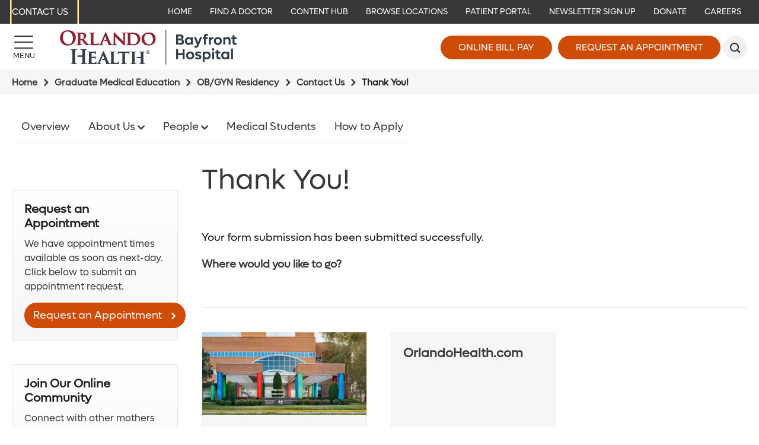

--- FILE ---
content_type: text/html; charset=utf-8
request_url: https://www.bayfronthealth.com/graduate-medical-education/obgyn/_unpublished_resources/contact-us/thank-you-submission
body_size: 15755
content:

<!DOCTYPE html>
<!--[if lt IE 7]>      <html class="lt-ie9 lt-ie8 lt-ie7"> <![endif]-->
<!--[if IE 7]>         <html class="lt-ie9 lt-ie8"> <![endif]-->
<!--[if IE 8]>         <html class="lt-ie9"> <![endif]-->
<!--[if gt IE 8]><!-->
<html lang="en">
<!--<![endif]-->
<head>

    <title>Thank You! - Orlando Health Bayfront Hospital</title>
<meta name="description" content="" />
<meta name="keywords" content="" />
<meta charset="utf-8" />

<!--[if IE]>
    <meta http-equiv='X-UA-Compatible' content='IE=edge,chrome=1'><![endif]-->


<meta name="SKYPE_TOOLBAR" content="SKYPE_TOOLBAR_PARSER_COMPATIBLE" />
<meta property="fb:admins" content="" />
<meta name="msvalidate.01" content="33DA7119D1EF64E8B46D1E38FE754CDC" />

<meta name="twitter:card" content="summary" />
<meta name="twitter:url" content="https://www.bayfronthealth.com/graduate-medical-education/obgyn/_unpublished_resources/contact-us/thank-you-submission" />
<meta name="twitter:title" content="Thank You! - Orlando Health Bayfront Hospital" />
<meta name="twitter:description" content="" />
<meta name="twitter:site" content="">
<meta property="og:type" content="website">
<meta property="og:url" content="https://www.bayfronthealth.com/graduate-medical-education/obgyn/_unpublished_resources/contact-us/thank-you-submission">
<meta property="og:title" content="Thank You! - Orlando Health Bayfront Hospital">
<meta property="og:description" content="">
<meta property="og:site_name" content="Bayfront Health St. Petersburg">


<meta name="robots" content="noodp, noydir" />

    <!--[if lt IE 9]>
        <script src="~/assets/js/vendor/html5.js" type="text/javascript"></script>
    <![endif]-->

    <script src="/assets/js/vendor/modernizr-2.6.2.js" type="text/javascript"></script>
    
    
    <link rel="preload" href="/assets/icons/orlandohealth.woff" as="font" type="font/woff" crossorigin="anonymous">
    <link rel="stylesheet" defer href="https://cdnjs.cloudflare.com/ajax/libs/font-awesome/4.7.0/css/font-awesome.min.css">
    <link rel="stylesheet" type="text/css" href="/assets/css/bayfront.css?bust=638953737140000000" />
    <link href="/assets/images/bayfront/global/favicon.ico" rel="shortcut icon">
    <link rel="stylesheet" type="text/css" href="/assets/css/healthchoice.css" />
<!-- Scripts View -->

	<script>
		var cacheBuster = "504911232000000000";
	</script>

<script defer type="text/javascript" rel="preload" src="/assets/jsv2/vendor/require.min.js"></script>
<script defer type="text/javascript" rel="preload" src="/assets/jsv2/compiled/optimized.desktop.js?bust=638991131260000000"></script>

    <!--[if gte IE 9]>
        <style type="text/css">.gradient { filter: none; }</style>
    <![endif]-->
    <!-- Google Tag Manager -->
<script>(function(w,d,s,l,i){w[l]=w[l]||[];w[l].push({'gtm.start':
new Date().getTime(),event:'gtm.js'});var f=d.getElementsByTagName(s)[0],
j=d.createElement(s),dl=l!='dataLayer'?'&l='+l:'';j.async=true;j.src=
'https://www.googletagmanager.com/gtm.js?id='+i+dl;f.parentNode.insertBefore(j,f);
})(window,document,'script','dataLayer','GTM-PGMZTG6');</script>
<!-- End Google Tag Manager -->


    
    
<meta name="VIcurrentDateTime" content="639045619607991859" />
<script type="text/javascript" src="/layouts/system/VisitorIdentification.js"></script>




</head>
<body class="leftsidebar-layout   ">

    


    
    <header class="header">
        
            <!-- TOP BAR -->
    <div class="header-bar header-bar-desktop" role="navigation" tabindex="0">
        <div class="header-bar__section">
                <a href="https://www.bayfronthealth.com/contact-us?ref=C6D3334E713F4C6EA90616766133E06F" target="_parent" class="btn header-primary-btn ohcontact">
        
        Contact Us
    </a>
    <span tabindex="0" class="skiptocontent">Skip to main content</span>

        </div>

        <div class="header-bar__section">
            


<script type="application/ld+json">
    {
        "@context": "https://schema.org",
        "@graph":    
        [    
                {"@context": "https://schema.org","@type":"SiteNavigationElement","@id":"#header-bar-menu","name": "Home","url": "https://www.winniepalmerhospital.com/"}
        ]
    }
</script><!--SIMPLE NAVIGATION LINKS START-->

	<a  href="https://www.bayfronthealth.com/"  target="_parent">Home</a>
	<a  href="https://www.bayfronthealth.com/physician-finder"  target="_parent">Find a Doctor</a>
	<a  href="https://www.bayfronthealth.com/content-hub"  target="_self">Content Hub</a>
	<a  href="https://www.bayfronthealth.com/locations"  target="_parent">Browse Locations</a>
	<a  href="https://www.bayfronthealth.com/mychart"  target="_parent">Patient Portal</a>
	<a  href="https://www.bayfronthealth.com/newsletter-signup?ref=E07503FCCB43453486820A84BCCC4BF6"  target="_parent">Newsletter Sign Up</a>
	<a  href="https://give.orlandohealth.com/give/392132/#!/donation/checkout"  target="_blank">Donate</a>
	<a  href="https://www.bayfronthealth.com/about-us/careers"  target="_self">Careers</a>
<!--SIMPLE NAVIGATION LINKS END-->

        </div>
    </div>
    
    
   
    <!-- BOTTOM BAR START-->
    <div class="header-bar header-bar--main">

    <div class="header-bar__section">
        <a href="#" id="headerMenuButton" title="Menu" class="btn menu-btn" aria-label="Menu">
            <span class="menu-btn-bar"></span>
            <span class="menu-btn-text">Menu</span>
        </a>
    </div>
    <div class="header-bar__section">
            <a href="https://www.bayfronthealth.com/" class="desktop-head-logo">
                <img src="/-/media/logos/bayfront/oh-bayfront-hospital-2024_hor_rgb.png?h=534&amp;la=en&amp;w=2265" class="header-logo" alt="OH Bayfront Hospital 2024_hor_RGB" width="2265" height="534" />
            </a>
                    <a href="https://www.bayfronthealth.com/" class="mobile-head-logo">
                <img src="/-/media/logos/bayfront/oh-bayfront-hospital-2024_hor_rgb.png?h=534&amp;la=en&amp;w=2265" class="header-logo" alt="OH Bayfront Hospital 2024_hor_RGB" width="2265" height="534" />
            </a>
    </div>
    <div class="header-bar__section">
                <a href="https://mychart.bayfrontstpete.com/Bayfront//Billing/GuestPay/PayasGuest" target="_blank" title="Online Bill Pay" class="btn large-btn-dark  google-tracker" data-category="CTA" data-action="click" data-label="header-Online Bill Pay" data-ImagePixelTrackingCode="">
            
            Online Bill Pay
        </a>
        <a href="https://www.bayfronthealth.com/request-an-appointment?ref=E07503FCCB43453486820A84BCCC4BF6" target="_parent" title="Request an Appointment" class="btn large-btn-dark image-pixel-tracking google-tracker" data-category="CTA" data-action="click" data-label="header-Request an Appointment" data-ImagePixelTrackingCode="https://beacon.krxd.net/event.gif?event_id=Mp6hraMM&amp;event_type=fd">
            
            Request an Appointment
        </a>

            <button id="headerSearchButton" class="btn search-btn" role="search" aria-label="Search" title="Search"></button>
    </div>
</div>
<!-- BOTTOM BAR END-->
<!-- SEARCH FORM-->
<div class=" search-render">
    
<div class="search-wrapper">
    <div class="search-bar">
            <div class="searchbox-label col-sm-1">
                <span>Search</span>
            </div>
        <form action="https://www.bayfronthealth.com/search" class="col-xs-12 col-sm-9 search-form">
            <input tabindex="-1" id="headerSearchInput" type="text" name="q" placeholder="Search">
            <button tabindex="-1" type="submit" aria-label="submit"></button>
        </form>
    </div>
</div></div>

<div id="headerMenu" class="header-side-menu">
    
<div class="header-side-menu__back">
    <button id="headerMenuBack" class="header-side-menu__back-btn" aria-label="Back"></button>
    <div class="header-side-menu__back-text" >Back</div>
</div>



    <!--Navigation menu start-->
    <ul class="header-side-menu__list" style="background-color:#f2f2f2">
        <li class="header-side-menu__item header-side-menu__item--featured ">

                
                <a tabindex="-1" aria-label="Find a Location Find a location near you." href="https://www.bayfronthealth.com/locations" target="_parent"  class="header-side-menu__link">
                        <img class="header-side-menu__link-icon" src="https://www.bayfronthealth.com/-/media/svg/orlando-health/menu/oh_findalocation_dark_v02.svg" alt="Find a Location">

                    <span>Find a Location</span>
                    <span class="header-side-menu__link-des">Find a location near you.</span>
                </a>

            </li>
<li class="header-side-menu__item header-side-menu__item--featured header-side-menu__item--has-submenu ">

                
                <a tabindex="-1" aria-label="Services and Specialties Learn more about our services." href="javascript:void(0);" target="_parent"  class="header-side-menu__link">
                        <img class="header-side-menu__link-icon" src="https://www.bayfronthealth.com/-/media/svg/orlando-health/menu/servicesandspecialties_v02.svg" alt="Services and Specialties">

                    <span>Services and Specialties</span>
                    <span class="header-side-menu__link-des">Learn more about our services.</span>
                </a>

                    <ul class="header-side-menu__list">
                                <li class="header-side-menu__item">


            <a tabindex="-1" href="https://www.bayfronthealth.com/services-and-specialties" target="_parent" class="header-side-menu__link">Services and Specialties</a>
        </li>
            <li class="header-side-menu__item ">

                
                <a tabindex="-1" aria-label="Aesthetic and Reconstructive Surgery" href="https://www.bayfronthealth.com/services-and-specialties/aesthetic-and-reconstructive-surgery" target="_self" class="header-side-menu__link">Aesthetic and Reconstructive Surgery</a>
            </li>
            <li class="header-side-menu__item ">

                
                <a tabindex="-1" aria-label="Colon and Rectal Surgery" href="https://www.bayfronthealth.com/services-and-specialties/colon-and-rectal-surgery" target="_self" class="header-side-menu__link">Colon and Rectal Surgery</a>
            </li>
            <li class="header-side-menu__item ">

                
                <a tabindex="-1" aria-label="Critical Care Medicine" href="https://www.bayfronthealth.com/services-and-specialties/critical-care-medicine" target="_self" class="header-side-menu__link">Critical Care Medicine</a>
            </li>
            <li class="header-side-menu__item ">

                
                <a tabindex="-1" aria-label="Diagnostic Imaging" href="https://www.bayfronthealth.com/services-and-specialties/diagnostic-imaging" target="_self" class="header-side-menu__link">Diagnostic Imaging</a>
            </li>
            <li class="header-side-menu__item ">

                
                <a tabindex="-1" aria-label="Digestive Health Institute" href="https://www.bayfronthealth.com/services-and-specialties/digestive-health-institute" target="_parent" class="header-side-menu__link">Digestive Health Institute</a>
            </li>
            <li class="header-side-menu__item ">

                
                <a tabindex="-1" aria-label="Emergency Services and Trauma Care" href="https://www.bayfronthealth.com/services-and-specialties/emergency-services-and-trauma-care" target="_parent" class="header-side-menu__link">Emergency Services and Trauma Care</a>
            </li>
            <li class="header-side-menu__item ">

                
                <a tabindex="-1" aria-label="Endocrinology" href="https://www.bayfronthealth.com/services-and-specialties/endocrinology" target="_parent" class="header-side-menu__link">Endocrinology</a>
            </li>
            <li class="header-side-menu__item ">

                
                <a tabindex="-1" aria-label="ENT Care" href="https://www.bayfronthealth.com/services-and-specialties/ear-nose-and-throat-care" target="_parent" class="header-side-menu__link">ENT Care</a>
            </li>
            <li class="header-side-menu__item ">

                
                <a tabindex="-1" aria-label="Epilepsy Care" href="https://www.bayfronthealth.com/services-and-specialties/epilepsy-care" target="_parent" class="header-side-menu__link">Epilepsy Care</a>
            </li>
            <li class="header-side-menu__item ">

                
                <a tabindex="-1" aria-label="Geriatric Care" href="https://www.bayfronthealth.com/services-and-specialties/geriatric-care" target="_parent" class="header-side-menu__link">Geriatric Care</a>
            </li>
            <li class="header-side-menu__item ">

                
                <a tabindex="-1" aria-label="Heart Care (Cardiovascular)" href="https://www.bayfronthealth.com/services-and-specialties/heart-care" target="_parent" class="header-side-menu__link">Heart Care (Cardiovascular)</a>
            </li>
            <li class="header-side-menu__item ">

                
                <a tabindex="-1" aria-label="Infectious Disease Care" href="https://www.bayfronthealth.com/services-and-specialties/infectious-disease-care" target="_parent" class="header-side-menu__link">Infectious Disease Care</a>
            </li>
            <li class="header-side-menu__item ">

                
                <a tabindex="-1" aria-label="Kidney Disorders" href="https://www.bayfronthealth.com/services-and-specialties/kidney-disorders" target="_parent" class="header-side-menu__link">Kidney Disorders</a>
            </li>
            <li class="header-side-menu__item ">

                
                <a tabindex="-1" aria-label="Laboratory Services" href="https://www.bayfronthealth.com/services-and-specialties/laboratory-services" target="_parent" class="header-side-menu__link">Laboratory Services</a>
            </li>
            <li class="header-side-menu__item ">

                
                <a tabindex="-1" aria-label="Maternity Care" href="https://www.bayfronthealth.com/services-and-specialties/maternity-care" target="_parent" class="header-side-menu__link">Maternity Care</a>
            </li>
            <li class="header-side-menu__item ">

                
                <a tabindex="-1" aria-label="Men&#39;s Health" href="https://www.bayfronthealth.com/services-and-specialties/mens-health" target="_parent" class="header-side-menu__link">Men&#39;s Health</a>
            </li>
            <li class="header-side-menu__item ">

                
                <a tabindex="-1" aria-label="Neuroscience Institute" href="https://www.bayfronthealth.com/services-and-specialties/neurosciences" target="_parent" class="header-side-menu__link">Neuroscience Institute</a>
            </li>
            <li class="header-side-menu__item ">

                
                <a tabindex="-1" aria-label="Orthopedic Care" href="https://www.bayfronthealth.com/services-and-specialties/orthopedic-care" target="_parent" class="header-side-menu__link">Orthopedic Care</a>
            </li>
            <li class="header-side-menu__item ">

                
                <a tabindex="-1" aria-label="Palliative Care" href="https://www.bayfronthealth.com/services-and-specialties/palliative-care" target="_parent" class="header-side-menu__link">Palliative Care</a>
            </li>
            <li class="header-side-menu__item ">

                
                <a tabindex="-1" aria-label="Pharmacy" href="https://www.bayfronthealth.com/services-and-specialties/pharmacy" target="_parent" class="header-side-menu__link">Pharmacy</a>
            </li>
            <li class="header-side-menu__item ">

                
                <a tabindex="-1" aria-label="Primary Care" href="https://www.bayfronthealth.com/services-and-specialties/primary-care" target="_parent" class="header-side-menu__link">Primary Care</a>
            </li>
            <li class="header-side-menu__item ">

                
                <a tabindex="-1" aria-label="Rehabilitation Services" href="https://www.bayfronthealth.com/services-and-specialties/rehabilitation-services" target="_parent" class="header-side-menu__link">Rehabilitation Services</a>
            </li>
            <li class="header-side-menu__item ">

                
                <a tabindex="-1" aria-label="Respiratory Care" href="https://www.bayfronthealth.com/services-and-specialties/respiratory-care" target="_parent" class="header-side-menu__link">Respiratory Care</a>
            </li>
            <li class="header-side-menu__item ">

                
                <a tabindex="-1" aria-label="Rheumatology" href="https://www.bayfronthealth.com/services-and-specialties/rheumatology" target="_parent" class="header-side-menu__link">Rheumatology</a>
            </li>
            <li class="header-side-menu__item ">

                
                <a tabindex="-1" aria-label="Robotic Surgery" href="https://www.bayfronthealth.com/services-and-specialties/robotic-surgery" target="_parent" class="header-side-menu__link">Robotic Surgery</a>
            </li>
            <li class="header-side-menu__item ">

                
                <a tabindex="-1" aria-label="Sleep Medicine" href="https://www.bayfronthealth.com/services-and-specialties/sleep-medicine" target="_parent" class="header-side-menu__link">Sleep Medicine</a>
            </li>
            <li class="header-side-menu__item ">

                
                <a tabindex="-1" aria-label="Sports Medicine" href="https://www.bayfronthealth.com/services-and-specialties/sports-medicine" target="_self" class="header-side-menu__link">Sports Medicine</a>
            </li>
            <li class="header-side-menu__item ">

                
                <a tabindex="-1" aria-label="Stroke Care" href="https://www.bayfronthealth.com/services-and-specialties/stroke-care" target="_parent" class="header-side-menu__link">Stroke Care</a>
            </li>
            <li class="header-side-menu__item ">

                
                <a tabindex="-1" aria-label="Surgical Services" href="https://www.bayfronthealth.com/services-and-specialties/surgical-services" target="_parent" class="header-side-menu__link">Surgical Services</a>
            </li>
            <li class="header-side-menu__item ">

                
                <a tabindex="-1" aria-label="Urgent Care" href="https://www.bayfronthealth.com/services-and-specialties/urgent-care" target="_parent" class="header-side-menu__link">Urgent Care</a>
            </li>
            <li class="header-side-menu__item ">

                
                <a tabindex="-1" aria-label="Urology Care" href="https://www.bayfronthealth.com/services-and-specialties/urology-care" target="_parent" class="header-side-menu__link">Urology Care</a>
            </li>
            <li class="header-side-menu__item ">

                
                <a tabindex="-1" aria-label="Women&#39;s Health" href="https://www.bayfronthealth.com/services-and-specialties/womens-health" target="_parent" class="header-side-menu__link">Women&#39;s Health</a>
            </li>
            <li class="header-side-menu__item ">

                
                <a tabindex="-1" aria-label="Wound Care" href="https://www.bayfronthealth.com/services-and-specialties/wound-care" target="_parent" class="header-side-menu__link">Wound Care</a>
            </li>

                    </ul>
            </li>
<li class="header-side-menu__item header-side-menu__item--featured ">

                
                <a tabindex="-1" aria-label="Find a Doctor Find a Doctor that fits your needs." href="https://www.bayfronthealth.com/physician-finder" target="_parent"  class="header-side-menu__link">
                        <img class="header-side-menu__link-icon" src="https://www.bayfronthealth.com/-/media/svg/orlando-health/menu/oh_find-a-physician_dark_v02.svg" alt="Find a Doctor">

                    <span>Find a Doctor</span>
                    <span class="header-side-menu__link-des">Find a Doctor that fits your needs.</span>
                </a>

            </li>
<li class="header-side-menu__item header-side-menu__item--featured header-side-menu__item--external ">

                
                <a tabindex="-1" aria-label="Donate Online Donate to Orlando Health Foundation West Florida" href="https://www.classy.org/give/392132/#!/donation/checkout" target="_blank"  class="header-side-menu__link">
                        <img class="header-side-menu__link-icon" src="https://www.bayfronthealth.com/-/media/svg/orlando-health/cta/donate-02.png" alt="Donate Online">

                    <span>Donate Online</span>
                    <span class="header-side-menu__link-des">Donate to Orlando Health Foundation West Florida</span>
                </a>

            </li>

    </ul>
    <!--Navigation menu end-->



<!--Autogenerated menu start-->
        <ul class="header-side-menu__list">
           
            <li class="header-side-menu__item header-side-menu__item--has-submenu " data-id="B3FDFDB7D054480AA2B380C964FCB3B3">

                    <a data-id="B3FDFDB7D054480AA2B380C964FCB3B3" tabindex="-1" aria-label="About Us" href="javascript:void(0);" class="header-side-menu__link">About Us</a>

                    <ul class="header-side-menu__list" id="div_B3FDFDB7D054480AA2B380C964FCB3B3"></ul>
            </li>
            <li class="header-side-menu__item " data-id="BFDD200A9B7F41D4BE0C340073F6399D">

                    <a data-id="BFDD200A9B7F41D4BE0C340073F6399D" tabindex="-1" aria-label="Arriving at Our Hospital: Patient and Visitor Access Guide" href="https://www.bayfronthealth.com/arriving-at-our-hospital" class="header-side-menu__link">Arriving at Our Hospital: Patient and Visitor Access Guide</a>

            </li>
            <li class="header-side-menu__item " data-id="85F8EC5298CA469C9BF7C466C4767DC5">

                    <a data-id="85F8EC5298CA469C9BF7C466C4767DC5" tabindex="-1" aria-label="Content Hub" href="https://www.bayfronthealth.com/content-hub" class="header-side-menu__link">Content Hub</a>

            </li>
            <li class="header-side-menu__item header-side-menu__item--has-submenu " data-id="101B9C710DFC4EBB9E485CD64311DDC2">

                    <a data-id="101B9C710DFC4EBB9E485CD64311DDC2" tabindex="-1" aria-label="Graduate Medical Education" href="javascript:void(0);" class="header-side-menu__link">Graduate Medical Education</a>

                    <ul class="header-side-menu__list" id="div_101B9C710DFC4EBB9E485CD64311DDC2"></ul>
            </li>
            <li class="header-side-menu__item " data-id="822912E45A4F4D64BCE96EFB9B7437D3">

                    <a data-id="822912E45A4F4D64BCE96EFB9B7437D3" tabindex="-1" aria-label="Get Inspired with ‘Choose Health’ Magazine" href="https://www.bayfronthealth.com/magazine" class="header-side-menu__link">Get Inspired with ‘Choose Health’ Magazine</a>

            </li>
            <li class="header-side-menu__item header-side-menu__item--has-submenu " data-id="070AB870C42A49F3BBF8F11E7A6197D3">

                    <a data-id="070AB870C42A49F3BBF8F11E7A6197D3" tabindex="-1" aria-label="Patient Information" href="javascript:void(0);" class="header-side-menu__link">Patient Information</a>

                    <ul class="header-side-menu__list" id="div_070AB870C42A49F3BBF8F11E7A6197D3"></ul>
            </li>


        </ul>
<!--Autogenerated menu end-->

    <!--Navigation menu start-->
    <ul class="header-side-menu__list" style="background-color:#f2f2f2">
                    <li class="header-side-menu__item ">

                
                <a tabindex="-1" aria-label="Orlando Health Foundation - West Florida" href="https://www.bayfronthealth.com/foundation" target="_top" class="header-side-menu__link">Orlando Health Foundation - West Florida</a>
            </li>
            <li class="header-side-menu__item ">

                
                <a tabindex="-1" aria-label="School of Medical Laboratory Science" href="https://www.bayfronthealth.com/about-us/medical-professionals/school-of-medical-laboratory-science" target="_self" class="header-side-menu__link">School of Medical Laboratory Science</a>
            </li>

    </ul>
    <!--Navigation menu end-->

</div>

<div class="search-scrim"></div>

<link rel="stylesheet" href="/assets/css/white-label-themes/theme-section/wl-header/theme-wl-header.css">

    </header>

    <!-- START : BREADCRUMBS -->

<div id="breadcrumbs" class="container-wrap ">
    <nav class="container-inner clearfix" aria-label="Breadcrumb">

        <ol class="crumbs">

                <li class="arrow">
                    <a href="https://www.bayfronthealth.com/" aria-label="Home" title="Home">Home</a>
                </li>
                <li class="arrow">
                    <a href="https://www.bayfronthealth.com/graduate-medical-education" aria-label="Graduate Medical Education" title="Graduate Medical Education">Graduate Medical Education</a>
                </li>
                <li class="arrow">
                    <a href="https://www.bayfronthealth.com/graduate-medical-education/obgyn" aria-label="OB/GYN Residency" title="OB/GYN Residency">OB/GYN Residency</a>
                </li>
                <li class="arrow">
                    <a href="https://www.bayfronthealth.com/graduate-medical-education/obgyn/_unpublished_resources/contact-us?ref=E07503FCCB43453486820A84BCCC4BF6" aria-label="Contact Us" title="Contact Us">Contact Us</a>
                </li>
                            <li>
                    <span>Thank You!</span>
                </li>
            
        </ol>



        <ul class="social-share clearfix">
            <li><a href="https://www.facebook.com/sharer/sharer.php?u=https%3A%2F%2Fwww.bayfronthealth.com%2Fgraduate-medical-education%2Fobgyn%2F_unpublished_resources%2Fcontact-us%2Fthank-you-submission" title="Facebook" target="_blank" class="icon-facebook" aria-label="Share this page on Facebook"><span>Facebook</span></a></li>
            <li><a href="https://twitter.com/intent/tweet?text=Thank%20You%21&url=https%3A%2F%2Fwww.bayfronthealth.com%2Fgraduate-medical-education%2Fobgyn%2F_unpublished_resources%2Fcontact-us%2Fthank-you-submission&via=" target="_blank" title="" class="icon-twitter" aria-label="Share this page on Twitter"><span>Twitter</span></a></li>
            <li><a href="https://www.linkedin.com/shareArticle?mini=true&url=https%3A%2F%2Fwww.bayfronthealth.com%2Fgraduate-medical-education%2Fobgyn%2F_unpublished_resources%2Fcontact-us%2Fthank-you-submission&title=Orlando%20Health%20Bayfront%20Hospital&summary=&source=https%3A%2F%2Fwww.bayfronthealth.com%2Fgraduate-medical-education%2Fobgyn%2F_unpublished_resources%2Fcontact-us%2Fthank-you-submission" target="_blank" title="LinkedIn" class="icon-linkedin" aria-label="Shared this page on LinkedIn"><span>LinkedIn</span></a></li>
            <li><a href="https://plus.google.com/share?url=https%3A%2F%2Fwww.bayfronthealth.com%2Fgraduate-medical-education%2Fobgyn%2F_unpublished_resources%2Fcontact-us%2Fthank-you-submission" title="Google+" target="_blank" class="icon-googleplus" aria-label="Share this page on Google plus"><span>Google+</span></a></li>
            <li><a href="https://pinterest.com/pin/create/button/?url=https%3A%2F%2Fwww.bayfronthealth.com%2Fgraduate-medical-education%2Fobgyn%2F_unpublished_resources%2Fcontact-us%2Fthank-you-submission&description=" target="_blank" title="Pinterest" class="icon-pinterest" aria-label="Share this page on Pinterest"><span>Pinterest</span></a></li>
        </ul>

    </nav><!-- / .container-inner -->
</div><!-- / #breadcrumbs -->
<!-- END : BREADCRUMBS -->


<script type="application/ld+json">
    {
    "@context": "http://schema.org",
    "@type": "BreadcrumbList",
    "itemListElement": [
        
            {"@type": "ListItem","position": 1,"item": {"@id": "https://www.bayfronthealth.com/","name": "Home"}}
        
,        
            {"@type": "ListItem","position": 2,"item": {"@id": "https://www.bayfronthealth.com/graduate-medical-education","name": "Graduate Medical Education"}}
        
,        
            {"@type": "ListItem","position": 3,"item": {"@id": "https://www.bayfronthealth.com/graduate-medical-education/obgyn","name": "OB/GYN Residency"}}
        
,        
            {"@type": "ListItem","position": 4,"item": {"@id": "https://www.bayfronthealth.com/graduate-medical-education/obgyn/_unpublished_resources/contact-us?ref=E07503FCCB43453486820A84BCCC4BF6","name": "Contact Us"}}
        
    ,    {"@type": "ListItem","position": 5,"item": {"@id": "https://www.bayfronthealth.com/graduate-medical-education/obgyn/_unpublished_resources/contact-us/thank-you-submission","name": "Thank You!"}}
    ]
    }
</script>







    <div id="dropdownpageTabs" class="container-wrap loading" role="region" aria-label="Tab menu">
        <div class="container-inner">
            <ul class="nav clearfix navTabList">
                    <li class="">
                        <a href="https://www.bayfronthealth.com/graduate-medical-education/obgyn" aria-label="Overview" target="">Overview</a>
                    </li>
                                    <li class="">
                        <a href="https://www.bayfronthealth.com/graduate-medical-education/obgyn/about-us" aria-label="About Us" target="">
                            About Us
                                <span class="arrow"></span>
                        </a>
                            <ul class="level-2">
                                    <li class="">
                                        <a  href="https://www.bayfronthealth.com/graduate-medical-education/obgyn/about-us/mission-statement">
                                            Mission Statement
                                        </a>
                                    </li>
                                    <li class="">
                                        <a  href="https://www.bayfronthealth.com/graduate-medical-education/obgyn/about-us/benefits">
                                            Benefits
                                        </a>
                                    </li>
                                    <li class="">
                                        <a  href="https://www.bayfronthealth.com/graduate-medical-education/obgyn/about-us/rotation-schedule">
                                            Curriculum/Rotations
                                        </a>
                                    </li>
                                    <li class="">
                                        <a  href="https://www.bayfronthealth.com/graduate-medical-education/obgyn/about-us/contact-us">
                                            Contact Us
                                        </a>
                                    </li>
                            </ul>
                    </li>
                    <li class="">
                        <a href="https://www.bayfronthealth.com/graduate-medical-education/obgyn/people" aria-label="People" target="">
                            People
                                <span class="arrow"></span>
                        </a>
                            <ul class="level-2">
                                    <li class="">
                                        <a  href="https://www.bayfronthealth.com/graduate-medical-education/obgyn/people/program-leadership-and-faculty">
                                            Faculty
                                        </a>
                                    </li>
                                    <li class="">
                                        <a  href="https://www.bayfronthealth.com/graduate-medical-education/obgyn/people/current-residents">
                                            Residents
                                        </a>
                                    </li>
                            </ul>
                    </li>
                    <li class="">
                        <a href="https://www.bayfronthealth.com/graduate-medical-education/obgyn/medical-student-rotations" aria-label="Medical Students" target="">
                            Medical Students
                        </a>
                    </li>
                    <li class="">
                        <a href="https://www.bayfronthealth.com/graduate-medical-education/obgyn/how-to-apply" aria-label="How to Apply" target="">
                            How to Apply
                        </a>
                    </li>
            </ul>
            
        </div>
    </div>

    <style>
        .left-side-navigation {
            display: none;
        }
    </style>


<style>
    .invisible {
        visibility: hidden;
    }

    #dropdownpageTabs.loading .slick-list {
        overflow: hidden;
    }

    #pageBanner ~ #dropdownpageTabs,
    .pageBanner ~ #dropdownpageTabs {
        margin-top: 0;
    }

    #dropdownpageTabs.container-wrap {
        margin-top: 30px;
    }
</style>



        <div class="page-content container-wrap" role="main">
        <div class="container-inner clearfix">

            <div class="sidebar left column one-third clearfix">



    <div class="left-side-navigation">
        <div class="menu-wrapper">
            <ul class="menu">

                    <li class="menu-dropdown">
                        <a href="JavaScript:void(0);">Thank You!</a>

                        <i class="fa fa-angle-down" aria-hidden="true"></i>

                    </li>
                    <li class="menu-placeholder current">
                        <i class="fa fa-angle-left" aria-hidden="true"></i> <a href="JavaScript:void(0);">Thank You!</a>

                    </li>


                <li class="menu-container">
                    <ul class="menu-main">


                    </ul>
                </li>
            </ul>
        </div>
    </div>

    <div class="call-to-action module">

        <h3 class="heading">Request an Appointment</h3>

        <p>We have appointment times available as soon as next-day. Click below to submit an appointment request.</p>

<a href="/Winnie Palmer/Winnie Palmer Home/Request An Appointment"  class="btn large-btn-dark  " aria-label="Request an Appointment" title="Request an Appointment">Request an Appointment</a>

    </div>

    <div class="call-to-action module">

        <h3 class="heading">Join Our Online Community</h3>

        <p>Connect with other mothers and families through our online community groups!</p>

<a href="http://community.winniepalmerhospital.com/" class='btn large-btn-dark  ' target="_blank" aria-label="Visit Our Community" title="Join Our Community">Visit Our Community</a>

    </div>

    <div class="call-to-action module">

        <h3 class="heading">Find a Doctor</h3>

        <p>At Winnie Palmer Hospital for Women &amp; Babies, you have access to hundreds of physicians, from specialists to primary care.</p>

<a href="https://www.winniepalmerhospital.com/physician-finder"  class="btn large-btn-dark  " aria-label="Browse Doctors" title="Find a Physician">Browse Doctors</a>

    </div>
                
            </div>

            <div class="main-content two-third column clearfix">
    
        <div class="page-content-main module button-styling">
                <h1 class="heading pad-equal">Thank You!</h1>
                    </div>



    <div class="page-section">
        <div class="generic-content module">
            <p><p>Your form submission has been submitted successfully.</p>
<h2>Where would you like to go?</h2></p>
        </div>
    </div>
    <div class="page-section">
        

        <div class="callout-wrap clearfix">


<div class="callout module">


    <div class="media-wrap   ">

            <a class="pad-equal "  rel="nofollow" aria-label="APH_Day_Print v2" target="_self" href="https://www.arnoldpalmerhospital.com/"  style="padding-top:50%;;">



        <div class="lazy-loader"
             data-type="background"
             data-alttext="Orlando Health Arnold Palmer Hospital for Children"
             data-src="https://www.bayfronthealth.com/-/media/images/arnold-palmer-hospital/facilities/600x300/aph_day_print-v2.jpg"></div>



            </a>
    </div>
    <div class="callout-content">
        <h4 class="heading"><a href="https://www.arnoldpalmerhospital.com/" title="Orlando Health Arnold Palmer Hospital for Children">Orlando Health Arnold Palmer Hospital for Children</a></h4>
        <p>Named a &ldquo;Best Children&rsquo;s Hospital,&rdquo; Arnold Palmer Hospital for Children provides a full range of services to meet the unique physical, emotional and developmental needs of children.<br></p>
        <a href="https://www.arnoldpalmerhospital.com/" title="Orlando Health Arnold Palmer Hospital for Children" aria-label="Learn More - Orlando Health Arnold Palmer Hospital for Children" class="btn large-btn-dark">Learn More</a>
    </div>
</div>

<div class="callout module">
    <div class="callout-content">
        <h4 class="heading"><a href="https://www.orlandohealth.com/" title="OrlandoHealth.com">OrlandoHealth.com</a></h4>
        
        <a href="https://www.orlandohealth.com/" title="OrlandoHealth.com" aria-label="Orlando Health Home - OrlandoHealth.com" class="btn large-btn-dark">Orlando Health Home</a>
    </div>
</div>

<div class="callout module">


    <div class="media-wrap   ">

            <a class="pad-equal "  rel="nofollow" aria-label="WinniePalmer_016_600x300" target="_self" href="https://www.winniepalmerhospital.com/"  style="padding-top:50%;;">



        <div class="lazy-loader"
             data-type="background"
             data-alttext="Winnie Palmer Hospital for Women &amp; Babies"
             data-src="https://www.bayfronthealth.com/-/media/images/winnie-palmer-hospital/facilities/600x300/winniepalmer_016_600x300.jpg"></div>



            </a>
    </div>
    <div class="callout-content">
        <h4 class="heading"><a href="https://www.winniepalmerhospital.com/" title="Winnie Palmer Hospital for Women &amp; Babies">Winnie Palmer Hospital for Women &amp; Babies</a></h4>
        <p>Winnie Palmer Hospital for Women &amp; Babies is dedicated to the unique healthcare needs of women and babies in a caring, family-centered environment.<br></p>
        <a href="https://www.winniepalmerhospital.com/" title="Winnie Palmer Hospital for Women &amp; Babies" aria-label="Visit Our Website - Winnie Palmer Hospital for Women &amp; Babies" class="btn large-btn-dark">Visit Our Website</a>
    </div>
</div>
        </div>
    
    </div>
                
            </div>
        </div>
    </div>


    




<div class="skrim" role="complementary">

    <div id="videoModal" class="modal">
        <a href="#" class="modal-close icon-close"><span>Close</span></a>
        <div class="modal-content">
        </div>
    </div>

    <div id="contentModal" class="modal">
        <a href="#" class="modal-close icon-close"><span>Close</span></a>
        <div class="modal-content">

        </div>
    </div>

    <div  class="modal">
        <a href="#" class="modal-close icon-close"><span>Close</span></a>
        <div class="modal-content">
            
        </div>
    </div>

    <!-- waittime start -->
    <!-- waittime end -->

    <!-- skrim start -->
    
    <!-- skrim end -->
</div>
 <!-- waittime start desktop-->


<script rel="preload" src="/assets/js/vendor/find-locations.js" defer></script>



    <div class="dialog-overlay waittime-overlay" tabindex="-1" aria-hidden="true">
        <div id="waitTimeModal" class="modal dialog waittime-dialog" role="dialog">
            <a href="JavaScript:Void(0);" class="modal-close icon-close close-er-dialog" aria-label="Close Navigation" tabindex="-1"><span>Close</span></a>
            <div class="modal-content">
                <div class="modal-top">
                    <div class="modal-content__info">
                        <span>i</span>
                        <div class="content">
                            If you are experiencing a medical emergency, call 911 immediately.
                        </div>
                    </div>
                   
                    <img src="/assets/images/orlandohealth/global/Orlando Health 2022__hor_RGB.jpg" alt="Bayfront Health Home" class="modal-logo">

                </div>

                        <div class="wait-time-top-content">
                            <h2>ER Wait Times</h2>
                            <p> Information will update every 5 minutes. ER Wait Times are approximate and provided for informational purposes only. Estimated Wait Times as of:&nbsp;<span id="s">Tuesday, January 20, 2026 10:08 PM</span>&nbsp;</p>
                        </div>
                        <div class="wait-time-table">
                            <table id="waitTimeDatatable" class="table">
                                <thead>
                                <tr>
                                <th class="edit sorting">
                                    <div class="icon">
                                        <svg viewBox="0 0 466.583 466.582" width="100%" height="100%">
                                            <path d="M233.292 0c-85.1 0-154.334 69.234-154.334 154.333 0 34.275 21.887 90.155 66.908 170.834 31.846 57.063 63.168 104.643 64.484 106.64l22.942 34.775 22.941-34.774c1.317-1.998 32.641-49.577 64.483-106.64 45.023-80.68 66.908-136.559 66.908-170.834C387.625 69.234 318.391 0 233.292 0zm0 233.291c-44.182 0-80-35.817-80-80s35.818-80 80-80 80 35.817 80 80-35.819 80-80 80z"></path>
                                        </svg>
                                    </div> <span class="my-location">Distance(Use My Location)</span></th>
                                <th></th>
                                <th class="edit"><span class="my-location">Wait Time</span></th>

                                </thead>
                                <tbody >

                                            <tr>
                                                <td class="department-name">Orlando Health - Health Central Hospital</td>
                                                <td>
                                                        <a href="https://www.google.com/maps/dir//Orlando%20Health%20-%20Health%20Central%20Hospital,%2010000%20W%20Colonial%20Dr,%20Ocoee,%20FL%2034761,%20USA/@28.5499099,-81.5979032,12z" class="direction_button" target="_blank" aria-label="Google Maps direction for Orlando Health - Health Central Hospital">Directions</a>
                                                </td>
                                                <td class="wait-time">

                                                    <span id="waittime-orlandohealth-healthcentralhospital" class="wait-time-number">16</span>&nbsp;min
                                                </td>
                                            </tr>
                                            <tr>
                                                <td class="department-name">Orlando Health Arnold Palmer Hospital for Children</td>
                                                <td>
                                                        <a href="https://www.google.com/maps/dir//Orlando%20Health%20Arnold%20Palmer%20Hospital%20for%20Children,%2092%20W%20Miller%20St,%20Orlando,%20FL%2032806,%20USA/@28.523312,-81.4494893,12z" class="direction_button" target="_blank" aria-label="Google Maps direction for Orlando Health Arnold Palmer Hospital for Children">Directions</a>
                                                </td>
                                                <td class="wait-time">

                                                    <span id="waittime-orlandohealtharnoldpalmerhospitalforchildren" class="wait-time-number">93</span>&nbsp;min
                                                </td>
                                            </tr>
                                            <tr>
                                                <td class="department-name">Orlando Health Bayfront Hospital Emergency Room</td>
                                                <td>
                                                        <a href="https://www.google.com/maps/dir//Orlando%20Health%20Bayfront%20Hospital%20Emergency%20Room,%20701%206th%20St%20S,%20St.%20Petersburg,%20FL%2033701,%20USA/@27.7638521,-82.6442534,12z" class="direction_button" target="_blank" aria-label="Google Maps direction for Orlando Health Bayfront Hospital Emergency Room">Directions</a>
                                                </td>
                                                <td class="wait-time">

                                                    <span id="waittime-orlandohealthbayfronthospitalemergencyroom" class="wait-time-number">148</span>&nbsp;min
                                                </td>
                                            </tr>
                                            <tr>
                                                <td class="department-name">Orlando Health Dr. P. Phillips Hospital</td>
                                                <td>
                                                        <a href="https://www.google.com/maps/dir//Orlando%20Health%20Dr.%20P.%20Phillips%20Hospital,%209400%20Turkey%20Lake%20Rd,%20Orlando,%20FL%2032819,%20USA/@28.4291084,-81.4795695,12z" class="direction_button" target="_blank" aria-label="Google Maps direction for Orlando Health Dr. P. Phillips Hospital">Directions</a>
                                                </td>
                                                <td class="wait-time">

                                                    <span id="waittime-orlandohealthdrpphillipshospital" class="wait-time-number">90</span>&nbsp;min
                                                </td>
                                            </tr>
                                            <tr>
                                                <td class="department-name">Orlando Health Emergency Room - Blue Cedar</td>
                                                <td>
                                                        <a href="https://www.google.com/maps/dir//South%20Lake%20Hospital-Blue%20Cedar,%2022316%20US-27,%20Leesburg,%20FL%2034748/@28.791100,-81.887741,12z" class="direction_button" target="_blank" aria-label="Google Maps direction for Orlando Health Emergency Room - Blue Cedar">Directions</a>
                                                </td>
                                                <td class="wait-time">

                                                    <span id="waittime-orlandohealthemergencyroom-bluecedar" class="wait-time-number">4</span>&nbsp;min
                                                </td>
                                            </tr>
                                            <tr>
                                                <td class="department-name">Orlando Health Emergency Room - Crossroads</td>
                                                <td>
                                                        <a href="https://www.google.com/maps/dir//Orlando%20Health%20Emergency%20Room%20-%20Crossroads,%201800%2066th%20Street%20North%20St.%20Petersburg,%20Florida%2033710/@27.7876195,-82.7323157,12z" class="direction_button" target="_blank" aria-label="Google Maps direction for Orlando Health Emergency Room - Crossroads">Directions</a>
                                                </td>
                                                <td class="wait-time">

                                                    <span id="waittime-orlandohealthemergencyroom-crossroads" class="wait-time-number">4</span>&nbsp;min
                                                </td>
                                            </tr>
                                            <tr>
                                                <td class="department-name">Orlando Health Emergency Room - Four Corners</td>
                                                <td>
                                                        <a href="https://www.google.com/maps/dir//South%20Lake%20Hospital%20ER%20-%20Four%20Corners,%2016966%20Cagan%20Ridge%20Blvd.%20Clermont,%20FL%2034714,%20USA/@28.3509275,-81.6758975,12z" class="direction_button" target="_blank" aria-label="Google Maps direction for Orlando Health Emergency Room - Four Corners">Directions</a>
                                                </td>
                                                <td class="wait-time">

                                                    <span id="waittime-orlandohealthemergencyroom-fourcorners" class="wait-time-number">34</span>&nbsp;min
                                                </td>
                                            </tr>
                                            <tr>
                                                <td class="department-name">Orlando Health Emergency Room - Lake Mary</td>
                                                <td>
                                                        <a href="https://www.google.com/maps/dir//Orlando%20Health%20Emergency%20Room%20-%20Lake%20Mary,%20380%20Rinehart%20Rd,%20Lake%20Mary,%20FL%2032746/@28.767850,-81.347210,12z" class="direction_button" target="_blank" aria-label="Google Maps direction for Orlando Health Emergency Room - Lake Mary">Directions</a>
                                                </td>
                                                <td class="wait-time">

                                                    <span id="waittime-orlandohealthemergencyroom-lakemary" class="wait-time-number">4</span>&nbsp;min
                                                </td>
                                            </tr>
                                            <tr>
                                                <td class="department-name">Orlando Health Emergency Room - Longwood</td>
                                                <td>
                                                        <a href="https://www.google.com/maps/dir//Orlando%20Health%20Emergency%20Room%20-%20Longwood,%20575%20W%20SR%20434%20Longwood,%20FL%2032750/@28.6987911,-81.3583472,12z" class="direction_button" target="_blank" aria-label="Google Maps direction for Orlando Health Emergency Room - Longwood">Directions</a>
                                                </td>
                                                <td class="wait-time">

                                                    <span id="waittime-orlandohealthemergencyroom-longwood" class="wait-time-number">2</span>&nbsp;min
                                                </td>
                                            </tr>
                                            <tr>
                                                <td class="department-name">Orlando Health Emergency Room - Osceola</td>
                                                <td>
                                                        <a href="https://www.google.com/maps/dir//Orlando%20Health%20Emergency%20Room%20-%20Osceola,%201001%20E%20W%20Osceola%20Pkwy,%20Kissimmee,%20FL%2034744,%20USA/@28.34059,-81.3984972,12z" class="direction_button" target="_blank" aria-label="Google Maps direction for Orlando Health Emergency Room - Osceola">Directions</a>
                                                </td>
                                                <td class="wait-time">

                                                    <span id="waittime-orlandohealthemergencyroom-osceola" class="wait-time-number">3</span>&nbsp;min
                                                </td>
                                            </tr>
                                            <tr>
                                                <td class="department-name">Orlando Health Emergency Room - Pinellas Park</td>
                                                <td>
                                                        <a href="https://www.google.com/maps/dir//Orlando%20Health%20Emergency%20Room%20-%20Pinellas%20Park,%203070%20Grand%20Ave,%20Pinellas%20Park,%20FL%2033781,%20USA/@27.8053274,-82.6945581,12z" class="direction_button" target="_blank" aria-label="Google Maps direction for Orlando Health Emergency Room - Pinellas Park">Directions</a>
                                                </td>
                                                <td class="wait-time">

                                                    <span id="waittime-orlandohealthemergencyroom-pinellaspark" class="wait-time-number">0</span>&nbsp;min
                                                </td>
                                            </tr>
                                            <tr>
                                                <td class="department-name">Orlando Health Emergency Room - Randal Park</td>
                                                <td>
                                                        <a href="https://www.google.com/maps/dir//Orlando%20Health%20Emergency%20Room%20-%20Randal%20Park,%2010155%20Dowden%20Rd.%20%20Orlando,%20FL%2032832/@28.4283982,-81.233742,12z" class="direction_button" target="_blank" aria-label="Google Maps direction for Orlando Health Emergency Room - Randal Park">Directions</a>
                                                </td>
                                                <td class="wait-time">

                                                    <span id="waittime-orlandohealthemergencyroom-randalpark" class="wait-time-number">2</span>&nbsp;min
                                                </td>
                                            </tr>
                                            <tr>
                                                <td class="department-name">Orlando Health Emergency Room - Reunion Village</td>
                                                <td>
                                                        <a href="https://www.google.com/maps/dir//Orlando%20Health%20Emergency%20Room%20-%20Reunion%20Village,%208011%20Osceola%20Polk%20Line%20Road,%20Davenport,%20FL%2033896/@28.2608364,-81.6086496,12z" class="direction_button" target="_blank" aria-label="Google Maps direction for Orlando Health Emergency Room - Reunion Village">Directions</a>
                                                </td>
                                                <td class="wait-time">

                                                    <span id="waittime-orlandohealthemergencyroom-reunionvillage" class="wait-time-number">20</span>&nbsp;min
                                                </td>
                                            </tr>
                                            <tr>
                                                <td class="department-name">Orlando Health Emergency Room - Waterford Lakes</td>
                                                <td>
                                                        <a href="https://www.google.com/maps/dir//Orlando%20Health%20Emergency%20Room%20-%20Waterford%20Lakes,%2011898%20Lake%20Underhill%20Rd,%20Orlando,%20FL%2032825/@28.546054,-81.2161915,12z" class="direction_button" target="_blank" aria-label="Google Maps direction for Orlando Health Emergency Room - Waterford Lakes">Directions</a>
                                                </td>
                                                <td class="wait-time">

                                                    <span id="waittime-orlandohealthemergencyroom-waterfordlakes" class="wait-time-number">1</span>&nbsp;min
                                                </td>
                                            </tr>
                                            <tr>
                                                <td class="department-name">Orlando Health Horizon West Hospital</td>
                                                <td>
                                                        <a href="https://www.google.com/maps/dir//Orlando%20Health%20Horizon%20West%20Hospital,%2017000%20Porter%20Road,%20Winter%20Garden,%20FL%2034787,%20USA/@28.4598618,-81.6378342,12z" class="direction_button" target="_blank" aria-label="Google Maps direction for Orlando Health Horizon West Hospital">Directions</a>
                                                </td>
                                                <td class="wait-time">

                                                    <span id="waittime-orlandohealthhorizonwesthospital" class="wait-time-number">3</span>&nbsp;min
                                                </td>
                                            </tr>
                                            <tr>
                                                <td class="department-name">Orlando Health Melbourne Hospital</td>
                                                <td>
                                                        <a href="https://www.google.com/maps/dir//Orlando%20Health%20Melbourne%20Hospital,%20250%20N%20Wickham%20Rd,%20Melbourne,%20FL%2032935,%20USA/@28.1094841,-80.6775746,12z" class="direction_button" target="_blank" aria-label="Google Maps direction for Orlando Health Melbourne Hospital">Directions</a>
                                                </td>
                                                <td class="wait-time">

                                                    <span id="waittime-orlandohealthmelbournehospital" class="wait-time-number">5</span>&nbsp;min
                                                </td>
                                            </tr>
                                            <tr>
                                                <td class="department-name">Orlando Health Orlando Regional Medical Center</td>
                                                <td>
                                                        <a href="https://www.google.com/maps/dir//Orlando%20Health%20Orlando%20Regional%20Medical%20Center,%2029%20W.%20Sturtevant%20St.%20Orlando,%20FL%2032806,%20USA/@28.5265247,-81.3797939,12z" class="direction_button" target="_blank" aria-label="Google Maps direction for Orlando Health Orlando Regional Medical Center">Directions</a>
                                                </td>
                                                <td class="wait-time">

                                                    <span id="waittime-orlandohealthorlandoregionalmedicalcenter" class="wait-time-number">291</span>&nbsp;min
                                                </td>
                                            </tr>
                                            <tr>
                                                <td class="department-name">Orlando Health Sebastian River Hospital</td>
                                                <td>
                                                        <a href="https://www.google.com/maps/dir//Orlando%20Health%20Sebastian%20River%20Hospital,%2013695%20US-1,%20Sebastian,%20FL%2032958,%20USA/@27.8435301,-80.4915164,12z" class="direction_button" target="_blank" aria-label="Google Maps direction for Orlando Health Sebastian River Hospital">Directions</a>
                                                </td>
                                                <td class="wait-time">

                                                    <span id="waittime-orlandohealthsebastianriverhospital" class="wait-time-number">10</span>&nbsp;min
                                                </td>
                                            </tr>
                                            <tr>
                                                <td class="department-name">Orlando Health South Lake Hospital</td>
                                                <td>
                                                        <a href="https://www.google.com/maps/dir//Orlando%20Health%20South%20Lake%20Hospital,%201900%20Don%20Wickham%20Dr,%20Clermont,%20FL%2034711/@28.552120,-81.721510,12z" class="direction_button" target="_blank" aria-label="Google Maps direction for Orlando Health South Lake Hospital">Directions</a>
                                                </td>
                                                <td class="wait-time">

                                                    <span id="waittime-orlandohealthsouthlakehospital" class="wait-time-number">30</span>&nbsp;min
                                                </td>
                                            </tr>
                                            <tr>
                                                <td class="department-name">Orlando Health St. Cloud Hospital</td>
                                                <td>
                                                        <a href="https://www.google.com/maps/dir//Orlando%20Health%20St.%20Cloud%20Hospital,%202906%2017th%20St,%20St%20Cloud,%20FL%2034769,%20United%20States/@28.2444343,-81.3049082,12z" class="direction_button" target="_blank" aria-label="Google Maps direction for Orlando Health St. Cloud Hospital">Directions</a>
                                                </td>
                                                <td class="wait-time">

                                                    <span id="waittime-orlandohealthstcloudhospital" class="wait-time-number">13</span>&nbsp;min
                                                </td>
                                            </tr>




                                </tbody>
                            </table>
                        </div>

            </div>
        </div>
    </div>
<input id="isMobile" name="isMobile" type="hidden" value="False" />
<input id="erWaittimeModal" name="erWaittimeModal" type="hidden" value="[{&quot;EmergencyDepartment&quot;:&quot;Orlando Health - Health Central Hospital&quot;,&quot;AvgWaitTime&quot;:&quot;16 min&quot;,&quot;MapLink&quot;:&quot;https://www.google.com/maps/dir//Orlando Health - Health Central Hospital, 10000 W Colonial Dr, Ocoee, FL 34761, USA/@28.5499099,-81.5979032,12z&quot;,&quot;RecentWaitTime&quot;:16},{&quot;EmergencyDepartment&quot;:&quot;Orlando Health Arnold Palmer Hospital for Children&quot;,&quot;AvgWaitTime&quot;:&quot;93 min&quot;,&quot;MapLink&quot;:&quot;https://www.google.com/maps/dir//Orlando Health Arnold Palmer Hospital for Children, 92 W Miller St, Orlando, FL 32806, USA/@28.523312,-81.4494893,12z&quot;,&quot;RecentWaitTime&quot;:93},{&quot;EmergencyDepartment&quot;:&quot;Orlando Health Bayfront Hospital Emergency Room&quot;,&quot;AvgWaitTime&quot;:&quot;148 min&quot;,&quot;MapLink&quot;:&quot;https://www.google.com/maps/dir//Orlando Health Bayfront Hospital Emergency Room, 701 6th St S, St. Petersburg, FL 33701, USA/@27.7638521,-82.6442534,12z&quot;,&quot;RecentWaitTime&quot;:148},{&quot;EmergencyDepartment&quot;:&quot;Orlando Health Dr. P. Phillips Hospital&quot;,&quot;AvgWaitTime&quot;:&quot;90 min&quot;,&quot;MapLink&quot;:&quot;https://www.google.com/maps/dir//Orlando Health Dr. P. Phillips Hospital, 9400 Turkey Lake Rd, Orlando, FL 32819, USA/@28.4291084,-81.4795695,12z&quot;,&quot;RecentWaitTime&quot;:90},{&quot;EmergencyDepartment&quot;:&quot;Orlando Health Emergency Room - Blue Cedar&quot;,&quot;AvgWaitTime&quot;:&quot;4 min&quot;,&quot;MapLink&quot;:&quot;https://www.google.com/maps/dir//South Lake Hospital-Blue Cedar, 22316 US-27, Leesburg, FL 34748/@28.791100,-81.887741,12z&quot;,&quot;RecentWaitTime&quot;:4},{&quot;EmergencyDepartment&quot;:&quot;Orlando Health Emergency Room - Crossroads&quot;,&quot;AvgWaitTime&quot;:&quot;4 min&quot;,&quot;MapLink&quot;:&quot;https://www.google.com/maps/dir//Orlando Health Emergency Room - Crossroads, 1800 66th Street North St. Petersburg, Florida 33710/@27.7876195,-82.7323157,12z&quot;,&quot;RecentWaitTime&quot;:4},{&quot;EmergencyDepartment&quot;:&quot;Orlando Health Emergency Room - Four Corners&quot;,&quot;AvgWaitTime&quot;:&quot;34 min&quot;,&quot;MapLink&quot;:&quot;https://www.google.com/maps/dir//South Lake Hospital ER - Four Corners, 16966 Cagan Ridge Blvd. Clermont, FL 34714, USA/@28.3509275,-81.6758975,12z&quot;,&quot;RecentWaitTime&quot;:34},{&quot;EmergencyDepartment&quot;:&quot;Orlando Health Emergency Room - Lake Mary&quot;,&quot;AvgWaitTime&quot;:&quot;4 min&quot;,&quot;MapLink&quot;:&quot;https://www.google.com/maps/dir//Orlando Health Emergency Room - Lake Mary, 380 Rinehart Rd, Lake Mary, FL 32746/@28.767850,-81.347210,12z&quot;,&quot;RecentWaitTime&quot;:4},{&quot;EmergencyDepartment&quot;:&quot;Orlando Health Emergency Room - Longwood&quot;,&quot;AvgWaitTime&quot;:&quot;2 min&quot;,&quot;MapLink&quot;:&quot;https://www.google.com/maps/dir//Orlando Health Emergency Room - Longwood, 575 W SR 434 Longwood, FL 32750/@28.6987911,-81.3583472,12z&quot;,&quot;RecentWaitTime&quot;:2},{&quot;EmergencyDepartment&quot;:&quot;Orlando Health Emergency Room - Osceola&quot;,&quot;AvgWaitTime&quot;:&quot;3 min&quot;,&quot;MapLink&quot;:&quot;https://www.google.com/maps/dir//Orlando Health Emergency Room - Osceola, 1001 E W Osceola Pkwy, Kissimmee, FL 34744, USA/@28.34059,-81.3984972,12z&quot;,&quot;RecentWaitTime&quot;:3},{&quot;EmergencyDepartment&quot;:&quot;Orlando Health Emergency Room - Pinellas Park&quot;,&quot;AvgWaitTime&quot;:&quot;0 min&quot;,&quot;MapLink&quot;:&quot;https://www.google.com/maps/dir//Orlando Health Emergency Room - Pinellas Park, 3070 Grand Ave, Pinellas Park, FL 33781, USA/@27.8053274,-82.6945581,12z&quot;,&quot;RecentWaitTime&quot;:0},{&quot;EmergencyDepartment&quot;:&quot;Orlando Health Emergency Room - Randal Park&quot;,&quot;AvgWaitTime&quot;:&quot;2 min&quot;,&quot;MapLink&quot;:&quot;https://www.google.com/maps/dir//Orlando Health Emergency Room - Randal Park, 10155 Dowden Rd.  Orlando, FL 32832/@28.4283982,-81.233742,12z&quot;,&quot;RecentWaitTime&quot;:2},{&quot;EmergencyDepartment&quot;:&quot;Orlando Health Emergency Room - Reunion Village&quot;,&quot;AvgWaitTime&quot;:&quot;20 min&quot;,&quot;MapLink&quot;:&quot;https://www.google.com/maps/dir//Orlando Health Emergency Room - Reunion Village, 8011 Osceola Polk Line Road, Davenport, FL 33896/@28.2608364,-81.6086496,12z&quot;,&quot;RecentWaitTime&quot;:20},{&quot;EmergencyDepartment&quot;:&quot;Orlando Health Emergency Room - Waterford Lakes&quot;,&quot;AvgWaitTime&quot;:&quot;1 min&quot;,&quot;MapLink&quot;:&quot;https://www.google.com/maps/dir//Orlando Health Emergency Room - Waterford Lakes, 11898 Lake Underhill Rd, Orlando, FL 32825/@28.546054,-81.2161915,12z&quot;,&quot;RecentWaitTime&quot;:1},{&quot;EmergencyDepartment&quot;:&quot;Orlando Health Horizon West Hospital&quot;,&quot;AvgWaitTime&quot;:&quot;3 min&quot;,&quot;MapLink&quot;:&quot;https://www.google.com/maps/dir//Orlando Health Horizon West Hospital, 17000 Porter Road, Winter Garden, FL 34787, USA/@28.4598618,-81.6378342,12z&quot;,&quot;RecentWaitTime&quot;:3},{&quot;EmergencyDepartment&quot;:&quot;Orlando Health Melbourne Hospital&quot;,&quot;AvgWaitTime&quot;:&quot;5 min&quot;,&quot;MapLink&quot;:&quot;https://www.google.com/maps/dir//Orlando Health Melbourne Hospital, 250 N Wickham Rd, Melbourne, FL 32935, USA/@28.1094841,-80.6775746,12z&quot;,&quot;RecentWaitTime&quot;:5},{&quot;EmergencyDepartment&quot;:&quot;Orlando Health Orlando Regional Medical Center&quot;,&quot;AvgWaitTime&quot;:&quot;291 min&quot;,&quot;MapLink&quot;:&quot;https://www.google.com/maps/dir//Orlando Health Orlando Regional Medical Center, 29 W. Sturtevant St. Orlando, FL 32806, USA/@28.5265247,-81.3797939,12z&quot;,&quot;RecentWaitTime&quot;:291},{&quot;EmergencyDepartment&quot;:&quot;Orlando Health Sebastian River Hospital&quot;,&quot;AvgWaitTime&quot;:&quot;10 min&quot;,&quot;MapLink&quot;:&quot;https://www.google.com/maps/dir//Orlando Health Sebastian River Hospital, 13695 US-1, Sebastian, FL 32958, USA/@27.8435301,-80.4915164,12z&quot;,&quot;RecentWaitTime&quot;:10},{&quot;EmergencyDepartment&quot;:&quot;Orlando Health South Lake Hospital&quot;,&quot;AvgWaitTime&quot;:&quot;30 min&quot;,&quot;MapLink&quot;:&quot;https://www.google.com/maps/dir//Orlando Health South Lake Hospital, 1900 Don Wickham Dr, Clermont, FL 34711/@28.552120,-81.721510,12z&quot;,&quot;RecentWaitTime&quot;:30},{&quot;EmergencyDepartment&quot;:&quot;Orlando Health St. Cloud Hospital&quot;,&quot;AvgWaitTime&quot;:&quot;13 min&quot;,&quot;MapLink&quot;:&quot;https://www.google.com/maps/dir//Orlando Health St. Cloud Hospital, 2906 17th St, St Cloud, FL 34769, United States/@28.2444343,-81.3049082,12z&quot;,&quot;RecentWaitTime&quot;:13}]" />
<input id="erWaittimeExcludeModal" name="erWaittimeExcludeModal" type="hidden" value="[&quot;{1347757B-53D2-40B1-B805-81CC7DA10194}&quot;]" />
   <!-- waittime end desktop-->
<!-- include require.js -->
 
            <footer class="institute-footer  oh-theme primary ">
                <div class="container">
                    <div class="footer-logo">
                        <a href="https://www.bayfronthealth.com/" target="_self">
                            <img src="/-/media/logos/bayfront/oh-bayfront-hospital-2024_hor_ko.png?h=534&amp;la=en&amp;w=2264" alt="OH Bayfront Hospital 2024_hor_KO" width="2264" height="534" />
                        </a>
                    </div>
                </div>
                <div class="footer-column-container  ">
                    <div class="columns container">
                                <div class="column top-info">
                                    <ul>
                                                <li><a href="https://www.bayfronthealth.com/locations" aria-label="" class=bold>FIND A LOCATION</a></li>
                                                <li><a href="https://www.bayfronthealth.com/physician-finder" aria-label="" class=bold>Find a Doctor</a></li>
                                                <li><a href="https://www.bayfronthealth.com/about-us/medical-professionals" aria-label="" >MEDICAL PROFESSIONALS</a></li>
                                                <li><a href="https://www.bayfronthealth.com/services-and-specialties" aria-label="" >SERVICES AND SPECIALTIES</a></li>
                                                <li><a href="https://www.bayfronthealth.com/about-us/community-benefit" aria-label="" >Community Health Needs Assessment</a></li>
                                    </ul>
                                </div>
                                <div class="column top-info">
                                    <ul>
                                                <li><a href="https://www.bayfronthealth.com/mychart" aria-label="" class=bold>PATIENT PORTAL</a></li>
                                                <li><a href="https://payments.orlandohealth.com/" aria-label="" >MY BILLING</a></li>
                                                <li><a href="https://www.bayfronthealth.com/request-an-appointment?ref=C6D3334E713F4C6EA90616766133E06F" aria-label="" >MAKE AN APPOINTMENT</a></li>
                                                <li><a href="https://www.bayfronthealth.com/contact-us?ref=C6D3334E713F4C6EA90616766133E06F" aria-label="CONTACT US link" >CONTACT US</a></li>
                                                <li><a href="https://www.bayfronthealth.com/patient-information/financial-information/billing-and-insurance" aria-label="" >INSURANCE PLANS</a></li>
                                                <li><a href="https://www.bayfronthealth.com/patient-information/financial-information/financial-assistance-program" aria-label="" >PATIENT FINANCIAL ASSISTANCE</a></li>
                                                <li><a href="https://www.bayfronthealth.com/patient-information" aria-label="" >PATIENT INFORMATION</a></li>
                                                <li><a href="https://www.orlandohealth.com/patients-and-visitors/patient-financial-resources/financial-information-prior-to-care/pricing-transparency-guide" aria-label="" class=bold>Price TRANSPARENCY</a></li>
                                    </ul>
                                </div>
                                <div class="column top-info">
                                    <ul>
                                                <li><a href="https://www.bayfronthealth.com/about-us" aria-label="" class=bold>About Orlando Health Bayfront Hospital</a></li>
                                                <li><a href="https://www.orlandohealth.com/" aria-label="" >OrlandoHealth.com</a></li>
                                                <li><a href="https://www.bayfronthealth.com/about-us/careers" aria-label="" >Bayfront Health Careers</a></li>
                                                <li><a href="https://www.bayfronthealth.com/foundation" aria-label="" >BECOME A DONOR</a></li>
                                                <li><a href="/content-hub/categories/events/?type=classes" aria-label="" >INFORMATION AND EVENTS</a></li>
                                                <li><a href="https://www.classy.org/give/392132/#!/donation/checkout" aria-label="" >DONATE ONLINE</a></li>
                                    </ul>
                                </div>


                        <div class="column footer-social">
                                <ul class="footer-social-icons">
                                            <li><a href="https://www.facebook.com/OrlandoHealthBayfront" aria-label="Follow us on Facebook" class="fa fa-facebook"></a></li>
                                            <li><a href="https://x.com/ohbayfront" aria-label="Follow us on Twitter" class="fa fa-twitter"></a></li>
                                            <li><a href="https://www.instagram.com/orlandohealthbayfront/" aria-label="Follow us on Instagram" class="fa fa-instagram"></a></li>
                                            <li><a href="https://www.linkedin.com/company/orlandohealthbayfront/" aria-label="Follow us on LinkedIn" class="icon-linkedin-logo"></a></li>

                                </ul>

                        </div>
                            <div class="column bottom-info">
                                    <ul>
                                            <li><a href="https://www.orlandohealth.com/about-us/compliance-and-ethics/notice-of-nondiscrimination" aria-label="">Notice of Nondiscrimination</a></li>
                                            <li><a href="https://www.orlandohealth.com/about-us/hipaa-privacy" aria-label="">Privacy Policy, Terms and Conditions</a></li>
                                            <li><a href="https://www.bayfronthealth.com/about-us/accessibility-statement?ref=C6D3334E713F4C6EA90616766133E06F" aria-label="">Accessibility Statement</a></li>
                                    </ul>
                            </div>
                    </div>
                </div>
                <div class="copyright-text container">

<p>COPYRIGHT &copy; 2026 ORLANDO HEALTH</p>                </div>
            </footer>

   
    
    




</body>
</html>
